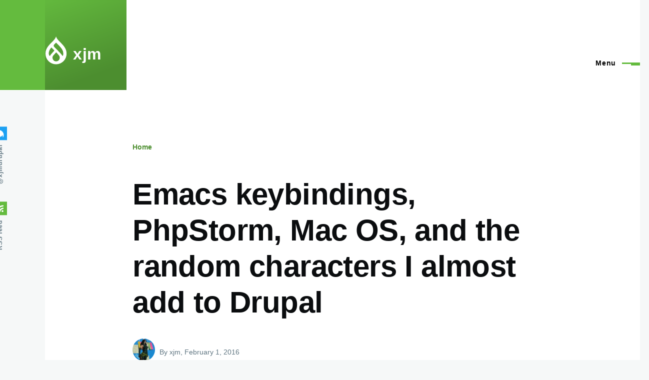

--- FILE ---
content_type: text/html; charset=UTF-8
request_url: https://xjmdrupal.org/index.php/blog/emacs-keybindings-phpstorm
body_size: 7758
content:
<!DOCTYPE html>
<html lang="en" dir="ltr" style="--color--primary-hue:102;--color--primary-saturation:50%;--color--primary-lightness:49">
  <head>
    <meta charset="utf-8" />
<meta name="Generator" content="Drupal 10 (https://www.drupal.org)" />
<meta name="MobileOptimized" content="width" />
<meta name="HandheldFriendly" content="true" />
<meta name="viewport" content="width=device-width, initial-scale=1.0" />
<link rel="icon" href="/core/themes/olivero/favicon.ico" type="image/vnd.microsoft.icon" />
<link rel="canonical" href="https://xjmdrupal.org/index.php/blog/emacs-keybindings-phpstorm" />
<link rel="shortlink" href="https://xjmdrupal.org/index.php/node/2" />

    <title>Emacs keybindings, PhpStorm, Mac OS, and the random characters I almost add to Drupal | xjm</title>
    <link rel="stylesheet" media="all" href="/sites/default/files/css/css_2K_vx3fcuBfQhOz1b8VDymDN4UD0Kur-LGttaUA0TEI.css" />
<link rel="stylesheet" media="all" href="/sites/default/files/css/css_7OhVc2eH3Gy476lSsuZCuU63ssAaesSX-QdEVCBhvE0.css" />

    
    
<link rel="preload" href="/core/themes/olivero/fonts/metropolis/Metropolis-Regular.woff2" as="font" type="font/woff2" crossorigin>
<link rel="preload" href="/core/themes/olivero/fonts/metropolis/Metropolis-SemiBold.woff2" as="font" type="font/woff2" crossorigin>
<link rel="preload" href="/core/themes/olivero/fonts/metropolis/Metropolis-Bold.woff2" as="font" type="font/woff2" crossorigin>
<link rel="preload" href="/core/themes/olivero/fonts/lora/lora-v14-latin-regular.woff2" as="font" type="font/woff2" crossorigin>
    <noscript><link rel="stylesheet" href="/core/themes/olivero/css/components/navigation/nav-primary-no-js.css?sxrzzg" />
</noscript>
  </head>
  <body class="path-node page-node-type-article">
        <a href="#main-content" class="visually-hidden focusable skip-link">
      Skip to main content
    </a>
    
      <div class="dialog-off-canvas-main-canvas" data-off-canvas-main-canvas>
    
<div id="page-wrapper" class="page-wrapper">
  <div id="page">

          <header id="header" class="site-header" data-drupal-selector="site-header" role="banner">

                <div class="site-header__fixable" data-drupal-selector="site-header-fixable">
          <div class="site-header__initial">
            <button class="sticky-header-toggle" data-drupal-selector="sticky-header-toggle" role="switch" aria-controls="site-header__inner" aria-label="Sticky header" aria-checked="false">
              <span class="sticky-header-toggle__icon">
                <span></span>
                <span></span>
                <span></span>
              </span>
            </button>
          </div>

                    <div id="site-header__inner" class="site-header__inner" data-drupal-selector="site-header-inner">
            <div class="container site-header__inner__container">

              


<div id="block-olivero-site-branding" class="site-branding block block-system block-system-branding-block">
  
    
    <div class="site-branding__inner">
          <a href="/" rel="home" class="site-branding__logo">
        <img src="/core/themes/olivero/logo.svg" alt="Home" />
      </a>
              <div class="site-branding__text">
        <div class="site-branding__name">
          <a href="/" title="Home" rel="home">xjm</a>
        </div>
      </div>
      </div>
</div>

<div class="header-nav-overlay" data-drupal-selector="header-nav-overlay"></div>


                              <div class="mobile-buttons" data-drupal-selector="mobile-buttons">
                  <button class="mobile-nav-button" data-drupal-selector="mobile-nav-button" aria-label="Main Menu" aria-controls="header-nav" aria-expanded="false">
                    <span class="mobile-nav-button__label">Menu</span>
                    <span class="mobile-nav-button__icon"></span>
                  </button>
                </div>

                <div id="header-nav" class="header-nav" data-drupal-selector="header-nav">
                  
<div class="search-block-form block block-search-narrow" data-drupal-selector="search-block-form" id="block-olivero-search-form-narrow" role="search">
  
    
      <div class="content">
      <form action="/search/node" method="get" id="search-block-form" accept-charset="UTF-8" class="search-form search-block-form">
  <div class="js-form-item form-item js-form-type-search form-item-keys js-form-item-keys form-no-label">
      <label for="edit-keys" class="form-item__label visually-hidden">Search</label>
        <input title="Enter the terms you wish to search for." placeholder="Search by keyword or phrase." data-drupal-selector="edit-keys" type="search" id="edit-keys" name="keys" value="" size="15" maxlength="128" class="form-search form-element form-element--type-search form-element--api-search" />

        </div>
<div data-drupal-selector="edit-actions" class="form-actions js-form-wrapper form-wrapper" id="edit-actions"><button class="button--primary search-form__submit button js-form-submit form-submit" data-drupal-selector="edit-submit" type="submit" id="edit-submit" value="Search">
    <span class="icon--search"></span>
    <span class="visually-hidden">Search</span>
</button>

</div>

</form>

    </div>
  </div>
<nav  id="block-olivero-main-menu" class="primary-nav block block-menu navigation menu--main" aria-labelledby="block-olivero-main-menu-menu" role="navigation">
            
  <h2 class="visually-hidden block__title" id="block-olivero-main-menu-menu">Main navigation</h2>
  
        


          
        
    <ul  class="menu primary-nav__menu primary-nav__menu--level-1" data-drupal-selector="primary-nav-menu--level-1">
            
                          
        
        
        <li class="primary-nav__menu-item primary-nav__menu-item--link primary-nav__menu-item--level-1">
                              
                      <a href="/" class="primary-nav__menu-link primary-nav__menu-link--link primary-nav__menu-link--level-1" data-drupal-selector="primary-nav-menu-link-has-children" data-drupal-link-system-path="&lt;front&gt;">            <span class="primary-nav__menu-link-inner primary-nav__menu-link-inner--level-1">Home</span>
          </a>

            
                  </li>
      
                          
        
        
        <li class="primary-nav__menu-item primary-nav__menu-item--link primary-nav__menu-item--level-1">
                              
                      <a href="/sponsor-me" class="primary-nav__menu-link primary-nav__menu-link--link primary-nav__menu-link--level-1" data-drupal-selector="primary-nav-menu-link-has-children" data-drupal-link-system-path="node/13">            <span class="primary-nav__menu-link-inner primary-nav__menu-link-inner--level-1">Sponsor xjm</span>
          </a>

            
                  </li>
          </ul>
  


  </nav>


<div id="block-csswithoutlayoutchanges" class="block block-block-content block-block-content4b99b5b2-4f66-4e53-a867-7501947bfd8c">
  
    
      <div class="block__content">
        <div class="layout layout--onecol">
    <div  class="layout__region layout__region--content">
      
            <div class="text-content clearfix field field--name-body field--type-text-with-summary field--label-hidden field__item"><style>
<!--/*--><![CDATA[/* ><!--*/

/**.layout--content-narrow figure:has(.media--view-mode-wide) {
  position: absolute;
  width: 75%;
}
#live-commit-clear {
  padding-top: 270px;
}*//
figure.align-right a div.media {
  text-decoration-thickness: 0;
}
.node--view-mode-full .field--tags {
  margin-bottom: 0px;
}
.node__content {
  padding-bottom: 0px;
}
/** Fix h2 header margins at the top of the content area **/
.field--name-body > h2:first-child, .view-frontpage header > h2.node__title:first-child {
  margin-top: 0;
}
/** Get rid of a bunch of superfluous margins at the top of the content **/
#content, div#block-olivero-page-title  {
  margin-top: 36px;
  margin-bottom: 0px;
}
div#block-olivero-page-title + #block-anemone, 
div#block-olivero-page-title + #block-drupalconprague2022drupal10sprint {
margin-top: 36px;
}
.region--breadcrumb {
  margin-top: 0px;
  margin-bottom: 0px;
}
#block-olivero-breadcrumbs {
  margin-bottom: 0;
}
#block-anemone,
#block-drupalconprague2022drupal10sprint {
  margin: 0px;
}
#block-anemone .layout--onecol 
#block-drupalconprague2022drupal10sprint .layout--onecol {
  margin-bottom: 0px;
}
/** Fix random extra height on user icons **/
.node__author-image {
  height: 54px;
}
/** Fix Heisenbug with margin pushing captions away */
.media .layout {
  margin-bottom: 0;
}
/** Make caption fonts clearer **/
figcaption {
  font-size: 1em; 
  line-height: 1.3em;
}
/** Olivero's default blockquote styling is ludicrous **/
.layout--content-narrow .text-content blockquote {
  font-size: 1.2em; 
  line-height: 1.5em; 
}
/** Make code snippet styling clean and accessible **/
.text-content pre code {
  background-color: #fff;
  border-color: #ddd; 
  border-style: dashed; 
  border-width: 1px; 
  border-left-style: solid; 
  border-left-color: #64bb3e;
  border-left-width: 6px;
  color: #000;
  font-size: 17px;
  line-height: 1.5em;
  padding: 10px;
}

/*--><!]]>*/
</style></div>
      
    </div>
  </div>

    </div>
  </div>


                  

  <div class="region region--secondary-menu">
    <div class="search-block-form block block-search-wide" data-drupal-selector="search-block-form-2" id="block-olivero-search-form-wide" role="search">
  
    
      <button class="block-search-wide__button" aria-label="Search Form" data-drupal-selector="block-search-wide-button">
      <svg xmlns="http://www.w3.org/2000/svg" width="22" height="23" viewBox="0 0 22 23">
  <path fill="currentColor" d="M21.7,21.3l-4.4-4.4C19,15.1,20,12.7,20,10c0-5.5-4.5-10-10-10S0,4.5,0,10s4.5,10,10,10c2.1,0,4.1-0.7,5.8-1.8l4.5,4.5c0.4,0.4,1,0.4,1.4,0S22.1,21.7,21.7,21.3z M10,18c-4.4,0-8-3.6-8-8s3.6-8,8-8s8,3.6,8,8S14.4,18,10,18z"/>
</svg>
      <span class="block-search-wide__button-close"></span>
    </button>

        <div class="block-search-wide__wrapper" data-drupal-selector="block-search-wide-wrapper" tabindex="-1">
      <div class="block-search-wide__container">
        <div class="block-search-wide__grid">
          <form action="/search/node" method="get" id="search-block-form--2" accept-charset="UTF-8" class="search-form search-block-form">
  <div class="js-form-item form-item js-form-type-search form-item-keys js-form-item-keys form-no-label">
      <label for="edit-keys--2" class="form-item__label visually-hidden">Search</label>
        <input title="Enter the terms you wish to search for." placeholder="Search by keyword or phrase." data-drupal-selector="edit-keys" type="search" id="edit-keys--2" name="keys" value="" size="15" maxlength="128" class="form-search form-element form-element--type-search form-element--api-search" />

        </div>
<div data-drupal-selector="edit-actions" class="form-actions js-form-wrapper form-wrapper" id="edit-actions--2"><button class="button--primary search-form__submit button js-form-submit form-submit" data-drupal-selector="edit-submit" type="submit" id="edit-submit--2" value="Search">
    <span class="icon--search"></span>
    <span class="visually-hidden">Search</span>
</button>

</div>

</form>

        </div>
      </div>
    </div>
  </div>
<nav  id="block-olivero-account-menu" class="block block-menu navigation menu--account secondary-nav" aria-labelledby="block-olivero-account-menu-menu" role="navigation">
            
  <span class="visually-hidden" id="block-olivero-account-menu-menu">User account menu</span>
  
        


          <ul class="menu secondary-nav__menu secondary-nav__menu--level-1">
            
                          
        
        
        <li class="secondary-nav__menu-item secondary-nav__menu-item--link secondary-nav__menu-item--level-1">
          <a href="/user/login" class="secondary-nav__menu-link secondary-nav__menu-link--link secondary-nav__menu-link--level-1" data-drupal-link-system-path="user/login">Log in</a>

                  </li>
          </ul>
  


  </nav>

  </div>

                </div>
                          </div>
          </div>
        </div>
      </header>
    
    <div id="main-wrapper" class="layout-main-wrapper layout-container">
      <div id="main" class="layout-main">
        <div class="main-content">
          <a id="main-content" tabindex="-1"></a>
          
          <div class="main-content__container container">
            

  <div class="region region--highlighted grid-full layout--pass--content-medium">
    <div data-drupal-messages-fallback class="hidden messages-list"></div>

  </div>

            

  <div class="region region--breadcrumb grid-full layout--pass--content-medium">
    

<div id="block-olivero-breadcrumbs" class="block block-system block-system-breadcrumb-block">
  
    
      <div class="block__content">
        <nav class="breadcrumb" role="navigation" aria-labelledby="system-breadcrumb">
    <h2 id="system-breadcrumb" class="visually-hidden">Breadcrumb</h2>
    <div class="breadcrumb__content">
      <ol class="breadcrumb__list">
                  <li class="breadcrumb__item">
                          <a href="/index.php/" class="breadcrumb__link">Home</a>
                      </li>
              </ol>
    </div>
  </nav>

    </div>
  </div>

  </div>


                          <main role="main">
                

  <div class="region region--content-above grid-full layout--pass--content-medium">
    


<div id="block-olivero-page-title" class="block block-core block-page-title-block">
  
  

  <h1 class="title page-title">
<span>Emacs keybindings, PhpStorm, Mac OS, and the random characters I almost add to Drupal</span>
</h1>


  
</div>

  </div>

                

  <div class="region region--content grid-full layout--pass--content-medium" id="content">
    

<div id="block-olivero-content" class="block block-system block-system-main-block">
  
    
      <div class="block__content">
      

<article role="article" class="node node--type-article grid-full node--promoted node--view-mode-full">
  <header class="layout--content-narrow">
    
          
          <div class="node__meta">
              <div class="node__author-image">
          <div>
    <div class="layout layout--onecol">
    <div  class="layout__region layout__region--content">
      
            <div class="field field--name-user-picture field--type-image field--label-hidden field__item">  <a href="/user/2" hreflang="en"><img loading="lazy" src="/sites/default/files/styles/thumbnail/public/pictures/2022-12/xjm_statue_512.jpg?itok=Nz4ekf57" width="100" height="100" alt="" />

</a>
</div>
      
    </div>
  </div>
</div>

        </div>
              <span>
          By <span><span>xjm</span></span>, February 1,  2016
        </span>
        
      </div>
      </header>
  <div class="node__content layout--content-narrow">
          <div class="layout layout--onecol">
    <div  class="layout__region layout__region--content">
      
            <div class="text-content clearfix field field--name-body field--type-text-with-summary field--label-hidden field__item"><p>Drupal 8 developers, as a whole, are a bit gushy about <a href="https://www.jetbrains.com/phpstorm/">PhpStorm</a>. I use it; it's useful. But a decade and a half of my programmer muscle memory is <a href="https://www.gnu.org/software/emacs/">Emacs</a> keybindings, so when I use a different tool than Emacs, I feel like I'm trying to cut vegetables with a mallet, or write with a wad of chewed gum. And yes, PhpStorm ships with an Emacs keymap, but it's just not the same. It's not only a matter of the PhpStorm Emacs keymap being less cared for than its Vim cousin. It's that PhpStorm does not support <a href="https://xkcd.com/378/">M-x butterfly</a>.</p><p>The most immediate hindrance in my Emacs-bound PhpStorm experience was actually my operating system's fault, though, not PhpStorm's. The <code>meta</code> key (or <code>M-</code>) is an essential part of using Emacs, and it's typical to use the Mac <code>option</code> key for <code>meta</code> because it is in a nice spot for Emacs-strong pinkies. In Mac OS generally, however, the <code>option</code> key is a modifier to type common special characters.</p><p>So my OS was actually taking over some keybindings even though PhpStorm would have supported them, and the result was that I could rarely go five minutes without inserting one of these characters into the code I was trying to look at:</p><p><code>∂</code> <code>∫</code> <code>ƒ</code> <code>√</code> <code>˘</code> <code>¯</code> <code>≈</code></p><p>(Yep, Views is <em>even more fun</em> to debug when you're trying to take a differential of the <a href="https://api.drupal.org/api/drupal/core%21modules%21views%21src%21ViewExecutable.php/class/ViewExecutable/8">ViewExecutable</a>.)</p><p>Those characters respectively correspond to deleting a word, moving back a word, moving forward a word, paging up, jumping to the beginning of the document, jumping to the end of the document, and the <code>M-x</code> key combination that is used to execute basically any command. So six of the most basic keyboard shortcuts for editing text, and then the one command to bring them all and in the darkness bind them. I had to stop using PhpStorm with my Drupal git repo that has push access, because several times I have very nearly committed such seemingly random inserts to Drupal core.</p><p>The last time I searched the internets, all the solutions to this problem seemed terribly complicated and generally to involve giving up the existing Mac OS functionality of my <code>option</code> key entirely. (Or using <code>Esc</code> as <code>meta</code>, which would be way more awkward.) A <a href="http://stackoverflow.com/a/34409230">recent stackoverflow post</a>, however, has a solution I wish I'd known about fourteen years ago. It actually just takes <a href="https://developer.apple.com/library/mac/documentation/Cocoa/Conceptual/EventOverview/TextDefaultsBindings/TextDefaultsBindings.html">a dash of Cocoa</a> to add additional Emacs-friendly bindings for Mac OS, and the nice folks at Apple even used Emacs bindings as their example. So now I have this file in <code>~/Library/KeyBindings/DefaultKeyBinding.dict</code>:</p><pre><code class="language-plaintext">/* ~/Library/KeyBindings/DefaultKeyBinding.dict */ 
{
  /* Additional Emacs bindings */
  "~f" = "moveWordForward:";
  "~b" = "moveWordBackward:";
  "~&lt;" = "moveToBeginningOfDocument:";
  "~&gt;" = "moveToEndOfDocument:";
  "~v" = "pageUp:";
  "~d" = "deleteWordForward:";
  "~^h" = "deleteWordBackward:";
  "~\010" = "deleteWordBackward:";
  
  /* Option-backspace */
  "~\177" = "deleteWordBackward:";
  
  /* Option-delete */
  "^_" = "undo:";
}</code></pre><p>I can now navigate any application (not just PhpStorm) with the shortcuts that my fingers know best. I didn't even have to give up the corresponding special characters; it's as simple as just prefixing the key combination with a <code>ctrl-Q</code> to type one. This <a href="https://www.hcs.harvard.edu/~jrus/site/selectors.html">Cocoa selector reference</a> also has all kinds of other nifty commands that you can bind.</p><p>I still get little <code>≈</code> signs instead of butterflies, and I still wish I could create macros on the fly as effortlessly as I can in Emacs. (I can bind keys to PhpStorm macros themselves, but have yet to figure out how to bind a key to <em>start recording</em> a macro. I have also tried recording a macro to start recording a macro, but PhpStorm did not give me the option to so recurse.) But it's a lot better than having to navigate a file with my arrow keys and mouse.</p><p>Handy tip. You can swap between the Emacs and Default PhpStorm keymaps with this key sequence:</p><dl><dt><p><code>ctrl-` 3 2</code></p></dt><dd><p>Default PhpStorm bindings</p></dd><dt><p><code>ctrl-` 3 4</code></p></dt><dd><p>Emacs bindings</p></dd><dt> </dt></dl><p>I'd love to figure out how to make that an easier shortcut too.</p></div>
      

<div class="field field--name-field-tags field--type-entity-reference field--label-above field--tags">
      <h3 class="field__label field--tags__label">Tags</h3>
    <ul class="links field__items field--tags__items">
          <li class="field--tags__item"><a href="/index.php/taxonomy/term/4" hreflang="en">PhpStorm</a></li>
          <li class="field--tags__item"><a href="/index.php/taxonomy/term/5" hreflang="en">OS X</a></li>
          <li class="field--tags__item"><a href="/index.php/taxonomy/term/2" hreflang="en">Drupal core</a></li>
          <li class="field--tags__item"><a href="/index.php/taxonomy/term/6" hreflang="en">Emacs</a></li>
          <li class="field--tags__item"><a href="/index.php/taxonomy/term/1" hreflang="en">Drupal Planet</a></li>
      </ul>
</div>

    </div>
  </div>

  </div>
  </article>

    </div>
  </div>


<div id="block-contactlink" class="block block-block-content block-block-contentcee21366-ce7f-4bf0-a739-0a519a430464">
  
    
      <div class="block__content">
        <div class="layout layout--onecol">
    <div  class="layout__region layout__region--content">
      
            <div class="text-content clearfix field field--name-body field--type-text-with-summary field--label-hidden field__item"><p><em>Feedback? Chat with me in the </em><a href="https://www.drupal.org/community/contributor-guide/reference-information/talk/tools/slack"><em>Drupal community Slack</em></a><em> or </em><a href="https://www.drupal.org/user/65776/contact"><em>contact me on Drupal.org</em></a><em>.</em></p></div>
      
    </div>
  </div>

    </div>
  </div>

  </div>

              </main>
                        
          </div>
        </div>
        <div class="social-bar">
          
<div class="social-bar__inner fixable">
  <div class="rotate">
    

<div id="block-twitter" class="block block-block-content block-block-content023ff29e-9cda-405d-8b15-5d4f52f82e60">
  
    
      <div class="block__content">
        <div class="layout layout--onecol">
    <div  class="layout__region layout__region--content">
      
            <div class="text-content clearfix field field--name-body field--type-text-with-summary field--label-hidden field__item"><style>
<!--/*--><![CDATA[/* ><!--*/

a#twitter-link:hover span.feed-icon__label {
  color: var(--color--primary-50);
}

/*--><!]]>*/
</style><a class="feed-icon" style="box-shadow:none; color:rgb(95, 117, 129); font-family:metropolis, sans-serif; margin-top:54px;" href="https://twitter.com/xjmdrupal" id="twitter-link"><span class="feed-icon__label">@xjmdrupal </span><img style="margin-left:9px;" src="/sites/default/files/2022-12/twitter.png" width="27" height="27" alt="" /></a></div>
      
    </div>
  </div>

    </div>
  </div>


<div id="block-olivero-syndicate" role="complementary" class="block block-node block-node-syndicate-block">
  
    
      <div class="block__content">
      



<a href="/rss.xml" class="feed-icon">
  <span class="feed-icon__label">
    RSS feed
  </span>
  <span class="feed-icon__icon" aria-hidden="true">
    <svg xmlns="http://www.w3.org/2000/svg" width="14.2" height="14.2" viewBox="0 0 14.2 14.2">
  <path d="M4,12.2c0-2.5-3.9-2.4-3.9,0C0.1,14.7,4,14.6,4,12.2z M9.1,13.4C8.7,9,5.2,5.5,0.8,5.1c-1,0-1,2.7-0.1,2.7c3.1,0.3,5.5,2.7,5.8,5.8c0,0.7,2.1,0.7,2.5,0.3C9.1,13.7,9.1,13.6,9.1,13.4z M14.2,13.5c-0.1-3.5-1.6-6.9-4.1-9.3C7.6,1.7,4.3,0.2,0.8,0c-1,0-1,2.6-0.1,2.6c5.8,0.3,10.5,5,10.8,10.8C11.5,14.5,14.3,14.4,14.2,13.5z"/>
</svg>
  </span>
</a>

    </div>
  </div>

  </div>
</div>

        </div>
      </div>
    </div>

    <footer class="site-footer">
      <div class="site-footer__inner container">
        
        

  <div class="region region--footer-bottom grid-full layout--pass--content-medium">
    

<div id="block-olivero-powered" class="block block-system block-system-powered-by-block">
  
    
    
  <span>
    Powered by    <a href="https://www.drupal.org">Drupal</a>
    <span class="drupal-logo" aria-label="Drupal Logo">
      <svg width="14" height="19" xmlns="http://www.w3.org/2000/svg" viewBox="0 0 42.15 55.08" fill="none" aria-label="Drupal Logo" role="img">
        <path d="M29.75 11.73C25.87 7.86 22.18 4.16 21.08 0 20 4.16 16.28 7.86 12.4 11.73 6.59 17.54 0 24.12 0 34a21.08 21.08 0 1042.15 0c0-9.88-6.59-16.46-12.4-22.27zM10.84 35.92a14.13 14.13 0 00-1.65 2.62.54.54 0 01-.36.3h-.18c-.47 0-1-.92-1-.92-.14-.22-.27-.45-.4-.69l-.09-.19C5.94 34.25 7 30.28 7 30.28a17.42 17.42 0 012.52-5.41 31.53 31.53 0 012.28-3l1 1 4.72 4.82a.54.54 0 010 .72l-4.93 5.47zm10.48 13.81a7.29 7.29 0 01-5.4-12.14c1.54-1.83 3.42-3.63 5.46-6 2.42 2.58 4 4.35 5.55 6.29a3.08 3.08 0 01.32.48 7.15 7.15 0 011.3 4.12 7.23 7.23 0 01-7.23 7.25zM35 38.14a.84.84 0 01-.67.58h-.14a1.22 1.22 0 01-.68-.55 37.77 37.77 0 00-4.28-5.31l-1.93-2-6.41-6.65a54 54 0 01-3.84-3.94 1.3 1.3 0 00-.1-.15 3.84 3.84 0 01-.51-1v-.19a3.4 3.4 0 011-3c1.24-1.24 2.49-2.49 3.67-3.79 1.3 1.44 2.69 2.82 4.06 4.19a57.6 57.6 0 017.55 8.58A16 16 0 0135.65 34a14.55 14.55 0 01-.65 4.14z"/>
      </svg>
    </span>
  </span>
</div>

  </div>

      </div>
    </footer>

    <div class="overlay" data-drupal-selector="overlay"></div>

  </div>
</div>

  </div>

    
    <script type="application/json" data-drupal-selector="drupal-settings-json">{"path":{"baseUrl":"\/index.php\/","scriptPath":null,"pathPrefix":"","currentPath":"node\/2","currentPathIsAdmin":false,"isFront":false,"currentLanguage":"en"},"pluralDelimiter":"\u0003","suppressDeprecationErrors":true,"ajaxTrustedUrl":{"\/search\/node":true},"user":{"uid":0,"permissionsHash":"c3e8c6bcd9192749122894487a207f94accf1341cbf9ad5827ffe6bfd31607e4"}}</script>
<script src="/sites/default/files/js/js_95BZD5B1IAjbqMMnfXqY7PuKQFkfu4cb0M2680q__QI.js"></script>

  </body>
</html>


--- FILE ---
content_type: text/css
request_url: https://xjmdrupal.org/sites/default/files/css/css_2K_vx3fcuBfQhOz1b8VDymDN4UD0Kur-LGttaUA0TEI.css
body_size: 2575
content:
.text-align-left{text-align:left;}.text-align-right{text-align:right;}.text-align-center{text-align:center;}.text-align-justify{text-align:justify;}.align-left{float:left;}.align-right{float:right;}.align-center{display:block;margin-right:auto;margin-left:auto;}
.fieldgroup{padding:0;border-width:0;}
.container-inline div,.container-inline label{display:inline-block;}.container-inline .details-wrapper{display:block;}.container-inline .hidden{display:none;}
.clearfix:after{display:table;clear:both;content:"";}
.js details:not([open]) .details-wrapper{display:none;}
.hidden{display:none;}.visually-hidden{position:absolute !important;overflow:hidden;clip:rect(1px,1px,1px,1px);width:1px;height:1px;word-wrap:normal;}.visually-hidden.focusable:active,.visually-hidden.focusable:focus{position:static !important;overflow:visible;clip:auto;width:auto;height:auto;}.invisible{visibility:hidden;}
.item-list__comma-list,.item-list__comma-list li{display:inline;}.item-list__comma-list{margin:0;padding:0;}.item-list__comma-list li:after{content:", ";}.item-list__comma-list li:last-child:after{content:"";}
.js .js-hide{display:none;}.js-show{display:none;}.js .js-show{display:block;}
.nowrap{white-space:nowrap;}
.position-container{position:relative;}
.progress{position:relative;}.progress__track{min-width:100px;max-width:100%;height:16px;margin-top:5px;border:1px solid;background-color:#fff;}.progress__bar{width:3%;min-width:3%;max-width:100%;height:16px;background-color:#000;}.progress__description,.progress__percentage{overflow:hidden;margin-top:0.2em;color:#555;font-size:0.875em;}.progress__description{float:left;}[dir="rtl"] .progress__description{float:right;}.progress__percentage{float:right;}[dir="rtl"] .progress__percentage{float:left;}.progress--small .progress__track{height:7px;}.progress--small .progress__bar{height:7px;background-size:20px 20px;}
.reset-appearance{margin:0;padding:0;border:0 none;background:transparent;line-height:inherit;-webkit-appearance:none;-moz-appearance:none;appearance:none;}
.resize-none{resize:none;}.resize-vertical{min-height:2em;resize:vertical;}.resize-horizontal{max-width:100%;resize:horizontal;}.resize-both{max-width:100%;min-height:2em;resize:both;}
table.sticky-header{z-index:500;top:0;margin-top:0;background-color:#fff;}
.system-status-counter__status-icon{display:inline-block;width:25px;height:25px;vertical-align:middle;}.system-status-counter__status-icon:before{display:block;width:100%;height:100%;content:"";background-repeat:no-repeat;background-position:center 2px;background-size:16px;}.system-status-counter__status-icon--error:before{background-image:url(/core/misc/icons/e32700/error.svg);}.system-status-counter__status-icon--warning:before{background-image:url(/core/misc/icons/e29700/warning.svg);}.system-status-counter__status-icon--checked:before{background-image:url(/core/misc/icons/73b355/check.svg);}
.system-status-report-counters__item{width:100%;margin-bottom:0.5em;padding:0.5em 0;text-align:center;white-space:nowrap;background-color:rgba(0,0,0,0.063);}@media screen and (min-width:60em){.system-status-report-counters{display:flex;flex-wrap:wrap;justify-content:space-between;}.system-status-report-counters__item--half-width{width:49%;}.system-status-report-counters__item--third-width{width:33%;}}
.system-status-general-info__item{margin-top:1em;padding:0 1em 1em;border:1px solid #ccc;}.system-status-general-info__item-title{border-bottom:1px solid #ccc;}
body.drag{cursor:move;}tr.region-title{font-weight:bold;}tr.region-message{color:#999;}tr.region-populated{display:none;}tr.add-new .tabledrag-changed{display:none;}.draggable a.tabledrag-handle{float:left;overflow:hidden;height:1.7em;margin-left:-1em;cursor:move;text-decoration:none;}[dir="rtl"] .draggable a.tabledrag-handle{float:right;margin-right:-1em;margin-left:0;}a.tabledrag-handle:hover{text-decoration:none;}a.tabledrag-handle .handle{width:14px;height:14px;margin:-0.4em 0.5em 0;padding:0.42em 0.5em;background:url(/core/misc/icons/787878/move.svg) no-repeat 6px 7px;}a.tabledrag-handle:hover .handle,a.tabledrag-handle:focus .handle{background-image:url(/core/misc/icons/000000/move.svg);}@media (forced-colors:active){a.tabledrag-handle .handle,a.tabledrag-handle:hover .handle,a.tabledrag-handle:focus .handle{background:linktext;-webkit-mask:url(/core/misc/icons/787878/move.svg) no-repeat 6px 7px;mask:url(/core/misc/icons/787878/move.svg) no-repeat 6px 7px;}a.tabledrag-handle:focus{outline:solid 1px transparent;}}.touchevents .draggable td{padding:0 10px;}.touchevents .draggable .menu-item__link{display:inline-block;padding:10px 0;}.touchevents a.tabledrag-handle{width:40px;height:44px;}.touchevents a.tabledrag-handle .handle{height:21px;background-position:40% 19px;}[dir="rtl"] .touch a.tabledrag-handle .handle{background-position:right 40% top 19px;}.touchevents .draggable.drag a.tabledrag-handle .handle{background-position:50% -32px;}.tabledrag-toggle-weight-wrapper{text-align:right;}[dir="rtl"] .tabledrag-toggle-weight-wrapper{text-align:left;}.indentation{float:left;width:20px;height:1.7em;margin:-0.4em 0.2em -0.4em -0.4em;padding:0.42em 0 0.42em 0.6em;}[dir="rtl"] .indentation{float:right;margin:-0.4em -0.4em -0.4em 0.2em;padding:0.42em 0.6em 0.42em 0;}
.tablesort{display:inline-block;width:16px;height:16px;background-size:100%;}.tablesort--asc{background-image:url(/core/misc/icons/787878/twistie-down.svg);}.tablesort--desc{background-image:url(/core/misc/icons/787878/twistie-up.svg);}
div.tree-child{background:url(/core/misc/tree.png) no-repeat 11px center;}div.tree-child-last{background:url(/core/misc/tree-bottom.png) no-repeat 11px center;}[dir="rtl"] div.tree-child,[dir="rtl"] div.tree-child-last{background-position:-65px center;}div.tree-child-horizontal{background:url(/core/misc/tree.png) no-repeat -11px center;}
.ajax-progress{display:inline-block;}.ajax-progress-throbber{position:relative;display:inline-flex;align-content:center;height:1.125rem;margin-block-start:-0.1875rem;margin-block-end:0;margin-inline-start:var(--sp0-5);margin-inline-end:var(--sp0-5);vertical-align:middle;white-space:nowrap;line-height:1.125rem;}.ajax-progress-throbber .throbber{width:1.125rem;height:1.125rem;border-width:2px;border-color:var(--color--primary-50) transparent var(--color--primary-50) var(--color--primary-50);}.ajax-progress-throbber .message{display:inline-block;padding-inline-start:var(--sp0-5);font-size:var(--font-size-s);font-weight:400;}.ajax-progress-fullscreen{position:fixed;z-index:1000;inset-block-start:50%;inset-inline-start:50%;width:3.5rem;height:3.5rem;margin:-1.75rem;border:1px solid var(--color--gray-70);border-radius:3.5rem;background-color:var(--color--white);box-shadow:0 0.25rem 0.625rem rgba(34,35,48,0.1);}.ajax-progress-fullscreen:before{position:absolute;inset-block-start:50%;inset-inline-start:50%;width:1.75rem;height:1.75rem;margin:-0.875rem;content:"";border-width:3px;}[dir="rtl"] .ajax-progress-fullscreen{box-shadow:0 -0.25rem 0.625rem rgba(34,35,48,0.1);}.ajax-progress-throbber .throbber,.ajax-progress-fullscreen:before{animation:olivero-throbber 0.75s linear infinite;border-style:solid dotted solid solid;border-color:var(--color--primary-50) transparent var(--color--primary-50) var(--color--primary-50);border-radius:50%;}html.js .button:not(.js-hide) + .ajax-progress-throbber{margin-inline-start:0;}@keyframes olivero-throbber{0%{transform:rotateZ(0);}100%{transform:rotateZ(360deg);}}
[type].form-autocomplete{padding-inline-end:var(--sp3);background-color:var(--color--white);background-image:url("data:image/svg+xml,%3csvg xmlns='http://www.w3.org/2000/svg' width='18' height='18.8' viewBox='0 0 18 18.8'%3e  %3cpath fill='%237e96a7' d='M17.8,17.4l-3.6-3.6c1.4-1.5,2.2-3.4,2.2-5.6c0-4.5-3.7-8.2-8.2-8.2S0,3.7,0,8.2s3.7,8.2,8.2,8.2c1.8,0,3.4-0.6,4.7-1.5l3.7,3.7c0.3,0.3,0.8,0.3,1.2,0C18.1,18.3,18.1,17.7,17.8,17.4z M8.2,14.7c-3.6,0-6.5-2.9-6.5-6.5s2.9-6.5,6.5-6.5s6.5,2.9,6.5,6.5S11.8,14.7,8.2,14.7z'/%3e%3c/svg%3e");background-repeat:no-repeat;background-position:right var(--sp1) center;}.form-autocomplete[type]:disabled{background-color:var(--color--gray-100);}.form-autocomplete.ui-autocomplete-loading[type]{background-image:url("data:image/svg+xml,%3csvg xmlns='http://www.w3.org/2000/svg' width='18' height='18' viewBox='0 0 10 10'%3e  %3cstyle type='text/css'%3e%40keyframes s%7b0%25%7btransform:rotate(0deg) translate(-50%25,-50%25)%7d50%25%7btransform:rotate(430deg) translate(-50%25,-50%25);stroke-dashoffset:20%7d100%25%7btransform:rotate(720deg) translate(-50%25,-50%25)%7d%7dellipse%7banimation:s 1s linear infinite%7d%3c/style%3e  %3cg transform='translate(5 5)'%3e    %3cellipse fill='none' ry='4' rx='4' cy='5' cx='5' stroke='%237e96a7' stroke-width='1' stroke-dashoffset='6.125' stroke-dasharray='25' transform='translate(-5 -5)'/%3e  %3c/g%3e%3c/svg%3e");}[dir="rtl"] .form-autocomplete[type]{background-position:left var(--sp1) center;}
.layout--onecol .layout__region{width:100%;}


--- FILE ---
content_type: text/javascript
request_url: https://xjmdrupal.org/sites/default/files/js/js_95BZD5B1IAjbqMMnfXqY7PuKQFkfu4cb0M2680q__QI.js
body_size: 14740
content:
/*! @drupal/once - v1.0.1 - 2021-06-12 */
var once=function(){"use strict";var n=/[\11\12\14\15\40]+/,e="data-once",t=document;function r(n,t,r){return n[t+"Attribute"](e,r)}function o(e){if("string"!=typeof e)throw new TypeError("once ID must be a string");if(""===e||n.test(e))throw new RangeError("once ID must not be empty or contain spaces");return'[data-once~="'+e+'"]'}function u(n){if(!(n instanceof Element))throw new TypeError("The element must be an instance of Element");return!0}function i(n,e){void 0===e&&(e=t);var r=n;if(null===n)r=[];else{if(!n)throw new TypeError("Selector must not be empty");"string"!=typeof n||e!==t&&!u(e)?n instanceof Element&&(r=[n]):r=e.querySelectorAll(n)}return Array.prototype.slice.call(r)}function c(n,e,t){return e.filter((function(e){var r=u(e)&&e.matches(n);return r&&t&&t(e),r}))}function f(e,t){var o=t.add,u=t.remove,i=[];r(e,"has")&&r(e,"get").trim().split(n).forEach((function(n){i.indexOf(n)<0&&n!==u&&i.push(n)})),o&&i.push(o);var c=i.join(" ");r(e,""===c?"remove":"set",c)}function a(n,e,t){return c(":not("+o(n)+")",i(e,t),(function(e){return f(e,{add:n})}))}return a.remove=function(n,e,t){return c(o(n),i(e,t),(function(e){return f(e,{remove:n})}))},a.filter=function(n,e,t){return c(o(n),i(e,t))},a.find=function(n,e){return i(n?o(n):"[data-once]",e)},a}();

;
/**
 * @file
 * Parse inline JSON and initialize the drupalSettings global object.
 */

(function () {
  // Use direct child elements to harden against XSS exploits when CSP is on.
  const settingsElement = document.querySelector(
    'head > script[type="application/json"][data-drupal-selector="drupal-settings-json"], body > script[type="application/json"][data-drupal-selector="drupal-settings-json"]',
  );

  /**
   * Variable generated by Drupal with all the configuration created from PHP.
   *
   * @global
   *
   * @type {object}
   */
  window.drupalSettings = {};

  if (settingsElement !== null) {
    window.drupalSettings = JSON.parse(settingsElement.textContent);
  }
})();
;
/**
 * @file
 * Defines the Drupal JavaScript API.
 */

/**
 * A jQuery object, typically the return value from a `$(selector)` call.
 *
 * Holds an HTMLElement or a collection of HTMLElements.
 *
 * @typedef {object} jQuery
 *
 * @prop {number} length=0
 *   Number of elements contained in the jQuery object.
 */

/**
 * Variable generated by Drupal that holds all translated strings from PHP.
 *
 * Content of this variable is automatically created by Drupal when using the
 * Interface Translation module. It holds the translation of strings used on
 * the page.
 *
 * This variable is used to pass data from the backend to the frontend. Data
 * contained in `drupalSettings` is used during behavior initialization.
 *
 * @global
 *
 * @var {object} drupalTranslations
 */

/**
 * Global Drupal object.
 *
 * All Drupal JavaScript APIs are contained in this namespace.
 *
 * @global
 *
 * @namespace
 */
window.Drupal = { behaviors: {}, locale: {} };

// JavaScript should be made compatible with libraries other than jQuery by
// wrapping it in an anonymous closure.
(function (
  Drupal,
  drupalSettings,
  drupalTranslations,
  console,
  Proxy,
  Reflect,
) {
  /**
   * Helper to rethrow errors asynchronously.
   *
   * This way Errors bubbles up outside of the original callstack, making it
   * easier to debug errors in the browser.
   *
   * @param {Error|string} error
   *   The error to be thrown.
   */
  Drupal.throwError = function (error) {
    setTimeout(() => {
      throw error;
    }, 0);
  };

  /**
   * Custom error thrown after attach/detach if one or more behaviors failed.
   * Initializes the JavaScript behaviors for page loads and Ajax requests.
   *
   * @callback Drupal~behaviorAttach
   *
   * @param {HTMLDocument|HTMLElement} context
   *   An element to detach behaviors from.
   * @param {?object} settings
   *   An object containing settings for the current context. It is rarely used.
   *
   * @see Drupal.attachBehaviors
   */

  /**
   * Reverts and cleans up JavaScript behavior initialization.
   *
   * @callback Drupal~behaviorDetach
   *
   * @param {HTMLDocument|HTMLElement} context
   *   An element to attach behaviors to.
   * @param {object} settings
   *   An object containing settings for the current context.
   * @param {string} trigger
   *   One of `'unload'`, `'move'`, or `'serialize'`.
   *
   * @see Drupal.detachBehaviors
   */

  /**
   * @typedef {object} Drupal~behavior
   *
   * @prop {Drupal~behaviorAttach} attach
   *   Function run on page load and after an Ajax call.
   * @prop {Drupal~behaviorDetach} [detach]
   *   Function run when content is serialized or removed from the page.
   */

  /**
   * Holds all initialization methods.
   *
   * @namespace Drupal.behaviors
   *
   * @type {Object.<string, Drupal~behavior>}
   */

  /**
   * Defines a behavior to be run during attach and detach phases.
   *
   * Attaches all registered behaviors to a page element.
   *
   * Behaviors are event-triggered actions that attach to page elements,
   * enhancing default non-JavaScript UIs. Behaviors are registered in the
   * {@link Drupal.behaviors} object using the method 'attach' and optionally
   * also 'detach'.
   *
   * {@link Drupal.attachBehaviors} is added below to the `jQuery.ready` event
   * and therefore runs on initial page load. Developers implementing Ajax in
   * their solutions should also call this function after new page content has
   * been loaded, feeding in an element to be processed, in order to attach all
   * behaviors to the new content.
   *
   * Behaviors should use `var elements =
   * once('behavior-name', selector, context);` to ensure the behavior is
   * attached only once to a given element. (Doing so enables the reprocessing
   * of given elements, which may be needed on occasion despite the ability to
   * limit behavior attachment to a particular element.)
   *
   * @example
   * Drupal.behaviors.behaviorName = {
   *   attach: function (context, settings) {
   *     // ...
   *   },
   *   detach: function (context, settings, trigger) {
   *     // ...
   *   }
   * };
   *
   * @param {HTMLDocument|HTMLElement} [context=document]
   *   An element to attach behaviors to.
   * @param {object} [settings=drupalSettings]
   *   An object containing settings for the current context. If none is given,
   *   the global {@link drupalSettings} object is used.
   *
   * @see Drupal~behaviorAttach
   * @see Drupal.detachBehaviors
   *
   * @throws {Drupal~DrupalBehaviorError}
   */
  Drupal.attachBehaviors = function (context, settings) {
    context = context || document;
    settings = settings || drupalSettings;
    const behaviors = Drupal.behaviors;
    // Execute all of them.
    Object.keys(behaviors || {}).forEach((i) => {
      if (typeof behaviors[i].attach === 'function') {
        // Don't stop the execution of behaviors in case of an error.
        try {
          behaviors[i].attach(context, settings);
        } catch (e) {
          Drupal.throwError(e);
        }
      }
    });
  };

  /**
   * Detaches registered behaviors from a page element.
   *
   * Developers implementing Ajax in their solutions should call this function
   * before page content is about to be removed, feeding in an element to be
   * processed, in order to allow special behaviors to detach from the content.
   *
   * Such implementations should use `once.filter()` and `once.remove()` to find
   * elements with their corresponding `Drupal.behaviors.behaviorName.attach`
   * implementation, i.e. `once.remove('behaviorName', selector, context)`,
   * to ensure the behavior is detached only from previously processed elements.
   *
   * @param {HTMLDocument|HTMLElement} [context=document]
   *   An element to detach behaviors from.
   * @param {object} [settings=drupalSettings]
   *   An object containing settings for the current context. If none given,
   *   the global {@link drupalSettings} object is used.
   * @param {string} [trigger='unload']
   *   A string containing what's causing the behaviors to be detached. The
   *   possible triggers are:
   *   - `'unload'`: The context element is being removed from the DOM.
   *   - `'move'`: The element is about to be moved within the DOM (for example,
   *     during a tabledrag row swap). After the move is completed,
   *     {@link Drupal.attachBehaviors} is called, so that the behavior can undo
   *     whatever it did in response to the move. Many behaviors won't need to
   *     do anything simply in response to the element being moved, but because
   *     IFRAME elements reload their "src" when being moved within the DOM,
   *     behaviors bound to IFRAME elements (like WYSIWYG editors) may need to
   *     take some action.
   *   - `'serialize'`: When an Ajax form is submitted, this is called with the
   *     form as the context. This provides every behavior within the form an
   *     opportunity to ensure that the field elements have correct content
   *     in them before the form is serialized. The canonical use-case is so
   *     that WYSIWYG editors can update the hidden textarea to which they are
   *     bound.
   *
   * @throws {Drupal~DrupalBehaviorError}
   *
   * @see Drupal~behaviorDetach
   * @see Drupal.attachBehaviors
   */
  Drupal.detachBehaviors = function (context, settings, trigger) {
    context = context || document;
    settings = settings || drupalSettings;
    trigger = trigger || 'unload';
    const behaviors = Drupal.behaviors;
    // Execute all of them.
    Object.keys(behaviors || {}).forEach((i) => {
      if (typeof behaviors[i].detach === 'function') {
        // Don't stop the execution of behaviors in case of an error.
        try {
          behaviors[i].detach(context, settings, trigger);
        } catch (e) {
          Drupal.throwError(e);
        }
      }
    });
  };

  /**
   * Encodes special characters in a plain-text string for display as HTML.
   *
   * @param {string} str
   *   The string to be encoded.
   *
   * @return {string}
   *   The encoded string.
   *
   * @ingroup sanitization
   */
  Drupal.checkPlain = function (str) {
    str = str
      .toString()
      .replace(/&/g, '&amp;')
      .replace(/</g, '&lt;')
      .replace(/>/g, '&gt;')
      .replace(/"/g, '&quot;')
      .replace(/'/g, '&#39;');
    return str;
  };

  /**
   * Replaces placeholders with sanitized values in a string.
   *
   * @param {string} str
   *   A string with placeholders.
   * @param {object} args
   *   An object of replacements pairs to make. Incidences of any key in this
   *   array are replaced with the corresponding value. Based on the first
   *   character of the key, the value is escaped and/or themed:
   *    - `'!variable'`: inserted as is.
   *    - `'@variable'`: escape plain text to HTML ({@link Drupal.checkPlain}).
   *    - `'%variable'`: escape text and theme as a placeholder for user-
   *      submitted content ({@link Drupal.checkPlain} +
   *      `{@link Drupal.theme}('placeholder')`).
   *
   * @return {string}
   *   The formatted string.
   *
   * @see Drupal.t
   */
  Drupal.formatString = function (str, args) {
    // Keep args intact.
    const processedArgs = {};
    // Transform arguments before inserting them.
    Object.keys(args || {}).forEach((key) => {
      switch (key.charAt(0)) {
        // Escaped only.
        case '@':
          processedArgs[key] = Drupal.checkPlain(args[key]);
          break;

        // Pass-through.
        case '!':
          processedArgs[key] = args[key];
          break;

        // Escaped and placeholder.
        default:
          processedArgs[key] = Drupal.theme('placeholder', args[key]);
          break;
      }
    });

    return Drupal.stringReplace(str, processedArgs, null);
  };

  /**
   * Replaces substring.
   *
   * The longest keys will be tried first. Once a substring has been replaced,
   * its new value will not be searched again.
   *
   * @param {string} str
   *   A string with placeholders.
   * @param {object} args
   *   Key-value pairs.
   * @param {Array|null} keys
   *   Array of keys from `args`. Internal use only.
   *
   * @return {string}
   *   The replaced string.
   */
  Drupal.stringReplace = function (str, args, keys) {
    if (str.length === 0) {
      return str;
    }

    // If the array of keys is not passed then collect the keys from the args.
    if (!Array.isArray(keys)) {
      keys = Object.keys(args || {});

      // Order the keys by the character length. The shortest one is the first.
      keys.sort((a, b) => a.length - b.length);
    }

    if (keys.length === 0) {
      return str;
    }

    // Take next longest one from the end.
    const key = keys.pop();
    const fragments = str.split(key);

    if (keys.length) {
      for (let i = 0; i < fragments.length; i++) {
        // Process each fragment with a copy of remaining keys.
        fragments[i] = Drupal.stringReplace(fragments[i], args, keys.slice(0));
      }
    }

    return fragments.join(args[key]);
  };

  /**
   * Translates strings to the page language, or a given language.
   *
   * See the documentation of the server-side t() function for further details.
   *
   * @param {string} str
   *   A string containing the English text to translate.
   * @param {Object.<string, string>} [args]
   *   An object of replacements pairs to make after translation. Incidences
   *   of any key in this array are replaced with the corresponding value.
   *   See {@link Drupal.formatString}.
   * @param {object} [options]
   *   Additional options for translation.
   * @param {string} [options.context='']
   *   The context the source string belongs to.
   *
   * @return {string}
   *   The formatted string.
   *   The translated string.
   */
  Drupal.t = function (str, args, options) {
    options = options || {};
    options.context = options.context || '';

    // Fetch the localized version of the string.
    if (
      typeof drupalTranslations !== 'undefined' &&
      drupalTranslations.strings &&
      drupalTranslations.strings[options.context] &&
      drupalTranslations.strings[options.context][str]
    ) {
      str = drupalTranslations.strings[options.context][str];
    }

    if (args) {
      str = Drupal.formatString(str, args);
    }
    return str;
  };

  /**
   * Returns the URL to a Drupal page.
   *
   * @param {string} path
   *   Drupal path to transform to URL.
   *
   * @return {string}
   *   The full URL.
   */
  Drupal.url = function (path) {
    return drupalSettings.path.baseUrl + drupalSettings.path.pathPrefix + path;
  };

  /**
   * Returns the passed in URL as an absolute URL.
   *
   * @param {string} url
   *   The URL string to be normalized to an absolute URL.
   *
   * @return {string}
   *   The normalized, absolute URL.
   *
   * @see https://github.com/angular/angular.js/blob/v1.4.4/src/ng/urlUtils.js
   * @see https://grack.com/blog/2009/11/17/absolutizing-url-in-javascript
   * @see https://github.com/jquery/jquery-ui/blob/1.11.4/ui/tabs.js#L53
   */
  Drupal.url.toAbsolute = function (url) {
    const urlParsingNode = document.createElement('a');

    // Decode the URL first; this is required by IE <= 6. Decoding non-UTF-8
    // strings may throw an exception.
    try {
      url = decodeURIComponent(url);
    } catch (e) {
      // Empty.
    }

    urlParsingNode.setAttribute('href', url);

    // IE <= 7 normalizes the URL when assigned to the anchor node similar to
    // the other browsers.
    return urlParsingNode.cloneNode(false).href;
  };

  /**
   * Returns true if the URL is within Drupal's base path.
   *
   * @param {string} url
   *   The URL string to be tested.
   *
   * @return {boolean}
   *   `true` if local.
   *
   * @see https://github.com/jquery/jquery-ui/blob/1.11.4/ui/tabs.js#L58
   */
  Drupal.url.isLocal = function (url) {
    // Always use browser-derived absolute URLs in the comparison, to avoid
    // attempts to break out of the base path using directory traversal.
    let absoluteUrl = Drupal.url.toAbsolute(url);
    let { protocol } = window.location;

    // Consider URLs that match this site's base URL but use HTTPS instead of HTTP
    // as local as well.
    if (protocol === 'http:' && absoluteUrl.indexOf('https:') === 0) {
      protocol = 'https:';
    }
    let baseUrl = `${protocol}//${
      window.location.host
    }${drupalSettings.path.baseUrl.slice(0, -1)}`;

    // Decoding non-UTF-8 strings may throw an exception.
    try {
      absoluteUrl = decodeURIComponent(absoluteUrl);
    } catch (e) {
      // Empty.
    }
    try {
      baseUrl = decodeURIComponent(baseUrl);
    } catch (e) {
      // Empty.
    }

    // The given URL matches the site's base URL, or has a path under the site's
    // base URL.
    return absoluteUrl === baseUrl || absoluteUrl.indexOf(`${baseUrl}/`) === 0;
  };

  /**
   * Formats a string containing a count of items.
   *
   * This function ensures that the string is pluralized correctly. Since
   * {@link Drupal.t} is called by this function, make sure not to pass
   * already-localized strings to it.
   *
   * See the documentation of the server-side
   * \Drupal\Core\StringTranslation\TranslationInterface::formatPlural()
   * function for more details.
   *
   * @param {number} count
   *   The item count to display.
   * @param {string} singular
   *   The string for the singular case. Please make sure it is clear this is
   *   singular, to ease translation (e.g. use "1 new comment" instead of "1
   *   new"). Do not use @count in the singular string.
   * @param {string} plural
   *   The string for the plural case. Please make sure it is clear this is
   *   plural, to ease translation. Use @count in place of the item count, as in
   *   "@count new comments".
   * @param {object} [args]
   *   An object of replacements pairs to make after translation. Incidences
   *   of any key in this array are replaced with the corresponding value.
   *   See {@link Drupal.formatString}.
   *   Note that you do not need to include @count in this array.
   *   This replacement is done automatically for the plural case.
   * @param {object} [options]
   *   The options to pass to the {@link Drupal.t} function.
   *
   * @return {string}
   *   A translated string.
   */
  Drupal.formatPlural = function (count, singular, plural, args, options) {
    args = args || {};
    args['@count'] = count;

    const pluralDelimiter = drupalSettings.pluralDelimiter;
    const translations = Drupal.t(
      singular + pluralDelimiter + plural,
      args,
      options,
    ).split(pluralDelimiter);
    let index = 0;

    // Determine the index of the plural form.
    if (
      typeof drupalTranslations !== 'undefined' &&
      drupalTranslations.pluralFormula
    ) {
      index =
        count in drupalTranslations.pluralFormula
          ? drupalTranslations.pluralFormula[count]
          : drupalTranslations.pluralFormula.default;
    } else if (args['@count'] !== 1) {
      index = 1;
    }

    return translations[index];
  };

  /**
   * Encodes a Drupal path for use in a URL.
   *
   * For aesthetic reasons slashes are not escaped.
   *
   * @param {string} item
   *   Unencoded path.
   *
   * @return {string}
   *   The encoded path.
   */
  Drupal.encodePath = function (item) {
    return window.encodeURIComponent(item).replace(/%2F/g, '/');
  };

  /**
   * Triggers deprecation error.
   *
   * Deprecation errors are only triggered if deprecation errors haven't
   * been suppressed.
   *
   * @param {Object} deprecation
   *   The deprecation options.
   * @param {string} deprecation.message
   *   The deprecation message.
   *
   * @see https://www.drupal.org/core/deprecation#javascript
   */
  Drupal.deprecationError = ({ message }) => {
    if (
      drupalSettings.suppressDeprecationErrors === false &&
      typeof console !== 'undefined' &&
      console.warn
    ) {
      console.warn(`[Deprecation] ${message}`);
    }
  };

  /**
   * Triggers deprecation error when object property is being used.
   *
   * @param {Object} deprecation
   *   The deprecation options.
   * @param {Object} deprecation.target
   *   The targeted object.
   * @param {string} deprecation.deprecatedProperty
   *   A key of the deprecated property.
   * @param {string} deprecation.message
   *   The deprecation message.
   * @returns {Object}
   *
   * @see https://www.drupal.org/core/deprecation#javascript
   */
  Drupal.deprecatedProperty = ({ target, deprecatedProperty, message }) => {
    // Proxy and Reflect are not supported by all browsers. Unsupported browsers
    // are ignored since this is a development feature.
    if (!Proxy || !Reflect) {
      return target;
    }

    return new Proxy(target, {
      get: (target, key, ...rest) => {
        if (key === deprecatedProperty) {
          Drupal.deprecationError({ message });
        }
        return Reflect.get(target, key, ...rest);
      },
    });
  };

  /**
   * Generates the themed representation of a Drupal object.
   *
   * All requests for themed output must go through this function. It examines
   * the request and routes it to the appropriate theme function. If the current
   * theme does not provide an override function, the generic theme function is
   * called.
   *
   * @example
   * <caption>To retrieve the HTML for text that should be emphasized and
   * displayed as a placeholder inside a sentence.</caption>
   * Drupal.theme('placeholder', text);
   *
   * @namespace
   *
   * @param {function} func
   *   The name of the theme function to call.
   * @param {...args}
   *   Additional arguments to pass along to the theme function.
   *
   * @return {string|object|HTMLElement|jQuery}
   *   Any data the theme function returns. This could be a plain HTML string,
   *   but also a complex object.
   */
  Drupal.theme = function (func, ...args) {
    if (func in Drupal.theme) {
      return Drupal.theme[func](...args);
    }
  };

  /**
   * Formats text for emphasized display in a placeholder inside a sentence.
   *
   * @param {string} str
   *   The text to format (plain-text).
   *
   * @return {string}
   *   The formatted text (html).
   */
  Drupal.theme.placeholder = function (str) {
    return `<em class="placeholder">${Drupal.checkPlain(str)}</em>`;
  };
})(
  Drupal,
  window.drupalSettings,
  window.drupalTranslations,
  window.console,
  window.Proxy,
  window.Reflect,
);
;
// Allow other JavaScript libraries to use $.
if (window.jQuery) {
  jQuery.noConflict();
}

// Class indicating that JS is enabled; used for styling purpose.
document.documentElement.className += ' js';

// JavaScript should be made compatible with libraries other than jQuery by
// wrapping it in an anonymous closure.
(function (Drupal, drupalSettings) {
  /**
   * Calls callback when document ready.
   *
   * @param {function} callback
   *   The function to be called on document ready.
   */
  const domReady = (callback) => {
    const listener = () => {
      callback();
      document.removeEventListener('DOMContentLoaded', listener);
    };
    if (document.readyState !== 'loading') {
      setTimeout(callback, 0);
    } else {
      document.addEventListener('DOMContentLoaded', listener);
    }
  };

  // Attach all behaviors.
  domReady(() => {
    Drupal.attachBehaviors(document, drupalSettings);
  });
})(Drupal, window.drupalSettings);
;
/*!
* tabbable 6.0.1
* @license MIT, https://github.com/focus-trap/tabbable/blob/master/LICENSE
*/
!function(e,t){"object"==typeof exports&&"undefined"!=typeof module?t(exports):"function"==typeof define&&define.amd?define(["exports"],t):(e="undefined"!=typeof globalThis?globalThis:e||self,function(){var n=e.tabbable,o=e.tabbable={};t(o),o.noConflict=function(){return e.tabbable=n,o}}())}(this,(function(e){"use strict";var t=["input","select","textarea","a[href]","button","[tabindex]:not(slot)","audio[controls]","video[controls]",'[contenteditable]:not([contenteditable="false"])',"details>summary:first-of-type","details"],n=t.join(","),o="undefined"==typeof Element,r=o?function(){}:Element.prototype.matches||Element.prototype.msMatchesSelector||Element.prototype.webkitMatchesSelector,a=!o&&Element.prototype.getRootNode?function(e){return e.getRootNode()}:function(e){return e.ownerDocument},i=function(e,t,o){var a=Array.prototype.slice.apply(e.querySelectorAll(n));return t&&r.call(e,n)&&a.unshift(e),a=a.filter(o)},l=function e(t,o,a){for(var i=[],l=Array.from(t);l.length;){var u=l.shift();if("SLOT"===u.tagName){var c=u.assignedElements(),d=e(c.length?c:u.children,!0,a);a.flatten?i.push.apply(i,d):i.push({scopeParent:u,candidates:d})}else{r.call(u,n)&&a.filter(u)&&(o||!t.includes(u))&&i.push(u);var f=u.shadowRoot||"function"==typeof a.getShadowRoot&&a.getShadowRoot(u),s=!a.shadowRootFilter||a.shadowRootFilter(u);if(f&&s){var p=e(!0===f?u.children:f.children,!0,a);a.flatten?i.push.apply(i,p):i.push({scopeParent:u,candidates:p})}else l.unshift.apply(l,u.children)}}return i},u=function(e,t){return e.tabIndex<0&&(t||/^(AUDIO|VIDEO|DETAILS)$/.test(e.tagName)||e.isContentEditable)&&isNaN(parseInt(e.getAttribute("tabindex"),10))?0:e.tabIndex},c=function(e,t){return e.tabIndex===t.tabIndex?e.documentOrder-t.documentOrder:e.tabIndex-t.tabIndex},d=function(e){return"INPUT"===e.tagName},f=function(e){return function(e){return d(e)&&"radio"===e.type}(e)&&!function(e){if(!e.name)return!0;var t,n=e.form||a(e),o=function(e){return n.querySelectorAll('input[type="radio"][name="'+e+'"]')};if("undefined"!=typeof window&&void 0!==window.CSS&&"function"==typeof window.CSS.escape)t=o(window.CSS.escape(e.name));else try{t=o(e.name)}catch(e){return console.error("Looks like you have a radio button with a name attribute containing invalid CSS selector characters and need the CSS.escape polyfill: %s",e.message),!1}var r=function(e,t){for(var n=0;n<e.length;n++)if(e[n].checked&&e[n].form===t)return e[n]}(t,e.form);return!r||r===e}(e)},s=function(e){var t=e.getBoundingClientRect(),n=t.width,o=t.height;return 0===n&&0===o},p=function(e,t){var n=t.displayCheck,o=t.getShadowRoot;if("hidden"===getComputedStyle(e).visibility)return!0;var i=r.call(e,"details>summary:first-of-type")?e.parentElement:e;if(r.call(i,"details:not([open]) *"))return!0;if(n&&"full"!==n&&"legacy-full"!==n){if("non-zero-area"===n)return s(e)}else{if("function"==typeof o){for(var l=e;e;){var u=e.parentElement,c=a(e);if(u&&!u.shadowRoot&&!0===o(u))return s(e);e=e.assignedSlot?e.assignedSlot:u||c===e.ownerDocument?u:c.host}e=l}if(function(e){for(var t,n=a(e).host,o=!!(null!==(t=n)&&void 0!==t&&t.ownerDocument.contains(n)||e.ownerDocument.contains(e));!o&&n;){var r;o=!(null===(r=n=a(n).host)||void 0===r||!r.ownerDocument.contains(n))}return o}(e))return!e.getClientRects().length;if("legacy-full"!==n)return!0}return!1},h=function(e,t){return!(t.disabled||function(e){return d(e)&&"hidden"===e.type}(t)||p(t,e)||function(e){return"DETAILS"===e.tagName&&Array.prototype.slice.apply(e.children).some((function(e){return"SUMMARY"===e.tagName}))}(t)||function(e){if(/^(INPUT|BUTTON|SELECT|TEXTAREA)$/.test(e.tagName))for(var t=e.parentElement;t;){if("FIELDSET"===t.tagName&&t.disabled){for(var n=0;n<t.children.length;n++){var o=t.children.item(n);if("LEGEND"===o.tagName)return!!r.call(t,"fieldset[disabled] *")||!o.contains(e)}return!0}t=t.parentElement}return!1}(t))},m=function(e,t){return!(f(t)||u(t)<0||!h(e,t))},b=function(e){var t=parseInt(e.getAttribute("tabindex"),10);return!!(isNaN(t)||t>=0)},y=function e(t){var n=[],o=[];return t.forEach((function(t,r){var a=!!t.scopeParent,i=a?t.scopeParent:t,l=u(i,a),c=a?e(t.candidates):i;0===l?a?n.push.apply(n,c):n.push(i):o.push({documentOrder:r,tabIndex:l,item:t,isScope:a,content:c})})),o.sort(c).reduce((function(e,t){return t.isScope?e.push.apply(e,t.content):e.push(t.content),e}),[]).concat(n)},g=t.concat("iframe").join(",");e.focusable=function(e,t){return(t=t||{}).getShadowRoot?l([e],t.includeContainer,{filter:h.bind(null,t),flatten:!0,getShadowRoot:t.getShadowRoot}):i(e,t.includeContainer,h.bind(null,t))},e.isFocusable=function(e,t){if(t=t||{},!e)throw new Error("No node provided");return!1!==r.call(e,g)&&h(t,e)},e.isTabbable=function(e,t){if(t=t||{},!e)throw new Error("No node provided");return!1!==r.call(e,n)&&m(t,e)},e.tabbable=function(e,t){var n;return n=(t=t||{}).getShadowRoot?l([e],t.includeContainer,{filter:m.bind(null,t),flatten:!1,getShadowRoot:t.getShadowRoot,shadowRootFilter:b}):i(e,t.includeContainer,m.bind(null,t)),y(n)},Object.defineProperty(e,"__esModule",{value:!0})}));

;
/**
 * @file
 * Customization of checkbox.
 */

((Drupal) => {
  /**
   * Constructs a checkbox input element.
   *
   * @return {string}
   *   A string representing a DOM fragment.
   */
  Drupal.theme.checkbox = () =>
    '<input type="checkbox" class="form-checkbox form-boolean form-boolean--type-checkbox"/>';
})(Drupal);
;
/**
 * @file
 * Controls the visibility of desktop navigation.
 *
 * Shows and hides the desktop navigation based on scroll position and controls
 * the functionality of the button that shows/hides the navigation.
 */

/* eslint-disable no-inner-declarations */
((Drupal) => {
  /**
   * Olivero helper functions.
   *
   * @namespace
   */
  Drupal.olivero = {};

  /**
   * Checks if the mobile navigation button is visible.
   *
   * @return {boolean}
   *   True if navButtons is hidden, false if not.
   */
  function isDesktopNav() {
    const navButtons = document.querySelector(
      '[data-drupal-selector="mobile-buttons"]',
    );
    return navButtons
      ? window.getComputedStyle(navButtons).getPropertyValue('display') ===
          'none'
      : false;
  }

  Drupal.olivero.isDesktopNav = isDesktopNav;

  const stickyHeaderToggleButton = document.querySelector(
    '[data-drupal-selector="sticky-header-toggle"]',
  );
  const siteHeaderFixable = document.querySelector(
    '[data-drupal-selector="site-header-fixable"]',
  );

  /**
   * Checks if the sticky header is enabled.
   *
   * @return {boolean}
   *   True if sticky header is enabled, false if not.
   */
  function stickyHeaderIsEnabled() {
    return stickyHeaderToggleButton.getAttribute('aria-checked') === 'true';
  }

  /**
   * Save the current sticky header expanded state to localStorage, and set
   * it to expire after two weeks.
   *
   * @param {boolean} expandedState
   *   Current state of the sticky header button.
   */
  function setStickyHeaderStorage(expandedState) {
    const now = new Date();

    const item = {
      value: expandedState,
      expiry: now.getTime() + 20160000, // 2 weeks from now.
    };
    localStorage.setItem(
      'Drupal.olivero.stickyHeaderState',
      JSON.stringify(item),
    );
  }

  /**
   * Toggle the state of the sticky header between always pinned and
   * only pinned when scrolled to the top of the viewport.
   *
   * @param {boolean} pinnedState
   *   State to change the sticky header to.
   */
  function toggleStickyHeaderState(pinnedState) {
    if (isDesktopNav()) {
      if (pinnedState === true) {
        siteHeaderFixable.classList.add('is-expanded');
      } else {
        siteHeaderFixable.classList.remove('is-expanded');
      }

      stickyHeaderToggleButton.setAttribute('aria-checked', pinnedState);
      setStickyHeaderStorage(pinnedState);
    }
  }

  /**
   * Return the sticky header's stored state from localStorage.
   *
   * @return {boolean}
   *   Stored state of the sticky header.
   */
  function getStickyHeaderStorage() {
    const stickyHeaderState = localStorage.getItem(
      'Drupal.olivero.stickyHeaderState',
    );

    if (!stickyHeaderState) return false;

    const item = JSON.parse(stickyHeaderState);
    const now = new Date();

    // Compare the expiry time of the item with the current time.
    if (now.getTime() > item.expiry) {
      // If the item is expired, delete the item from storage and return null.
      localStorage.removeItem('Drupal.olivero.stickyHeaderState');
      return false;
    }
    return item.value;
  }

  // Only enable scroll interactivity if the browser supports Intersection
  // Observer.
  // @see https://github.com/w3c/IntersectionObserver/blob/master/polyfill/intersection-observer.js#L19-L21
  if (
    'IntersectionObserver' in window &&
    'IntersectionObserverEntry' in window &&
    'intersectionRatio' in window.IntersectionObserverEntry.prototype
  ) {
    const fixableElements = document.querySelectorAll(
      '[data-drupal-selector="site-header-fixable"], [data-drupal-selector="social-bar-inner"]',
    );

    function toggleDesktopNavVisibility(entries) {
      if (!isDesktopNav()) return;

      entries.forEach((entry) => {
        // Firefox doesn't seem to support entry.isIntersecting properly,
        // so we check the intersectionRatio.
        if (entry.intersectionRatio < 1) {
          fixableElements.forEach((el) => el.classList.add('is-fixed'));
        } else {
          fixableElements.forEach((el) => el.classList.remove('is-fixed'));
        }
      });
    }

    /**
     * Gets the root margin by checking for various toolbar classes.
     *
     * @return {string}
     *   Root margin for the Intersection Observer options object.
     */
    function getRootMargin() {
      let rootMarginTop = 72;
      const { body } = document;

      if (body.classList.contains('toolbar-fixed')) {
        rootMarginTop -= 39;
      }

      if (
        body.classList.contains('toolbar-horizontal') &&
        body.classList.contains('toolbar-tray-open')
      ) {
        rootMarginTop -= 40;
      }

      return `${rootMarginTop}px 0px 0px 0px`;
    }

    /**
     * Monitor the navigation position.
     */
    function monitorNavPosition() {
      const primaryNav = document.querySelector(
        '[data-drupal-selector="site-header"]',
      );
      const options = {
        rootMargin: getRootMargin(),
        threshold: [0.999, 1],
      };

      const observer = new IntersectionObserver(
        toggleDesktopNavVisibility,
        options,
      );

      if (primaryNav) {
        observer.observe(primaryNav);
      }
    }

    if (stickyHeaderToggleButton) {
      stickyHeaderToggleButton.addEventListener('click', () => {
        toggleStickyHeaderState(!stickyHeaderIsEnabled());
      });
    }

    // If header is pinned open and a header element gains focus, scroll to the
    // top of the page to ensure that the header elements can be seen.
    const siteHeaderInner = document.querySelector(
      '[data-drupal-selector="site-header-inner"]',
    );
    if (siteHeaderInner) {
      siteHeaderInner.addEventListener('focusin', () => {
        if (isDesktopNav() && !stickyHeaderIsEnabled()) {
          const header = document.querySelector(
            '[data-drupal-selector="site-header"]',
          );
          const headerNav = header.querySelector(
            '[data-drupal-selector="header-nav"]',
          );
          const headerMargin = header.clientHeight - headerNav.clientHeight;
          if (window.scrollY > headerMargin) {
            window.scrollTo(0, headerMargin);
          }
        }
      });
    }

    monitorNavPosition();
    setStickyHeaderStorage(getStickyHeaderStorage());
    toggleStickyHeaderState(getStickyHeaderStorage());
  }
})(Drupal);
;
/**
 * @file
 * Wide viewport search bar interactions.
 */

((Drupal) => {
  const searchWideButtonSelector =
    '[data-drupal-selector="block-search-wide-button"]';
  const searchWideButton = document.querySelector(searchWideButtonSelector);
  const searchWideWrapperSelector =
    '[data-drupal-selector="block-search-wide-wrapper"]';
  const searchWideWrapper = document.querySelector(searchWideWrapperSelector);

  /**
   * Determine if search is visible.
   *
   * @return {boolean}
   *   True if the search wrapper contains "is-active" class, false if not.
   */
  function searchIsVisible() {
    return searchWideWrapper.classList.contains('is-active');
  }
  Drupal.olivero.searchIsVisible = searchIsVisible;

  /**
   * Closes search bar when a click event does not happen at an (x,y) coordinate
   * that does not overlap with either the search wrapper or button.
   *
   * @see https://bugs.webkit.org/show_bug.cgi?id=229895
   *
   * @param {Event} e click event
   */
  function watchForClickOut(e) {
    const clickInSearchArea = e.target.matches(`
      ${searchWideWrapperSelector},
      ${searchWideWrapperSelector} *,
      ${searchWideButtonSelector},
      ${searchWideButtonSelector} *
    `);
    if (!clickInSearchArea && searchIsVisible()) {
      // eslint-disable-next-line no-use-before-define
      toggleSearchVisibility(false);
    }
  }

  /**
   * Closes search bar when focus moves to another target.
   * Avoids closing search bar if event does not have related target - required for Safari.
   *
   * @see https://bugs.webkit.org/show_bug.cgi?id=229895
   *
   * @param {Event} e focusout event
   */
  function watchForFocusOut(e) {
    if (e.relatedTarget) {
      const inSearchBar = e.relatedTarget.matches(
        `${searchWideWrapperSelector}, ${searchWideWrapperSelector} *`,
      );
      const inSearchButton = e.relatedTarget.matches(
        `${searchWideButtonSelector}, ${searchWideButtonSelector} *`,
      );

      if (!inSearchBar && !inSearchButton) {
        // eslint-disable-next-line no-use-before-define
        toggleSearchVisibility(false);
      }
    }
  }

  /**
   * Closes search bar on escape keyup, if open.
   *
   * @param {Event} e keyup event
   */
  function watchForEscapeOut(e) {
    if (e.key === 'Escape') {
      // eslint-disable-next-line no-use-before-define
      toggleSearchVisibility(false);
    }
  }

  /**
   * Set focus for the search input element.
   */
  function handleFocus() {
    if (searchIsVisible()) {
      searchWideWrapper.querySelector('input[type="search"]').focus();
    } else if (searchWideWrapper.contains(document.activeElement)) {
      // Return focus to button only if focus was inside of the search wrapper.
      searchWideButton.focus();
    }
  }

  /**
   * Toggle search functionality visibility.
   *
   * @param {boolean} visibility
   *   True if we want to show the form, false if we want to hide it.
   */
  function toggleSearchVisibility(visibility) {
    searchWideButton.setAttribute('aria-expanded', visibility === true);
    searchWideWrapper.addEventListener('transitionend', handleFocus, {
      once: true,
    });

    if (visibility === true) {
      Drupal.olivero.closeAllSubNav();
      searchWideWrapper.classList.add('is-active');

      document.addEventListener('click', watchForClickOut, { capture: true });
      document.addEventListener('focusout', watchForFocusOut, {
        capture: true,
      });
      document.addEventListener('keyup', watchForEscapeOut, { capture: true });
    } else {
      searchWideWrapper.classList.remove('is-active');

      document.removeEventListener('click', watchForClickOut, {
        capture: true,
      });
      document.removeEventListener('focusout', watchForFocusOut, {
        capture: true,
      });
      document.removeEventListener('keyup', watchForEscapeOut, {
        capture: true,
      });
    }
  }

  Drupal.olivero.toggleSearchVisibility = toggleSearchVisibility;

  /**
   * Initializes the search wide button.
   *
   * @type {Drupal~behavior}
   *
   * @prop {Drupal~behaviorAttach} attach
   *  Adds aria-expanded attribute to the search wide button.
   */
  Drupal.behaviors.searchWide = {
    attach(context) {
      const searchWideButtonEl = once(
        'search-wide',
        searchWideButtonSelector,
        context,
      ).shift();
      if (searchWideButtonEl) {
        searchWideButtonEl.setAttribute('aria-expanded', searchIsVisible());
        searchWideButtonEl.addEventListener('click', () => {
          toggleSearchVisibility(!searchIsVisible());
        });
      }
    },
  };
})(Drupal);
;
/**
 * @file
 * Customization of navigation.
 */

((Drupal, once, tabbable) => {
  /**
   * Checks if navWrapper contains "is-active" class.
   *
   * @param {Element} navWrapper
   *   Header navigation.
   *
   * @return {boolean}
   *   True if navWrapper contains "is-active" class, false if not.
   */
  function isNavOpen(navWrapper) {
    return navWrapper.classList.contains('is-active');
  }

  /**
   * Opens or closes the header navigation.
   *
   * @param {object} props
   *   Navigation props.
   * @param {boolean} state
   *   State which to transition the header navigation menu into.
   */
  function toggleNav(props, state) {
    const value = !!state;
    props.navButton.setAttribute('aria-expanded', value);

    if (value) {
      props.body.classList.add('is-overlay-active');
      props.body.classList.add('is-fixed');
      props.navWrapper.classList.add('is-active');
    } else {
      props.body.classList.remove('is-overlay-active');
      props.body.classList.remove('is-fixed');
      props.navWrapper.classList.remove('is-active');
    }
  }

  /**
   * Initialize the header navigation.
   *
   * @param {object} props
   *   Navigation props.
   */
  function init(props) {
    props.navButton.setAttribute('aria-controls', props.navWrapperId);
    props.navButton.setAttribute('aria-expanded', 'false');

    props.navButton.addEventListener('click', () => {
      toggleNav(props, !isNavOpen(props.navWrapper));
    });

    // Close any open sub-navigation first, then close the header navigation.
    document.addEventListener('keyup', (e) => {
      if (e.key === 'Escape') {
        if (props.olivero.areAnySubNavsOpen()) {
          props.olivero.closeAllSubNav();
        } else {
          toggleNav(props, false);
        }
      }
    });

    props.overlay.addEventListener('click', () => {
      toggleNav(props, false);
    });

    props.overlay.addEventListener('touchstart', () => {
      toggleNav(props, false);
    });

    // Focus trap. This is added to the header element because the navButton
    // element is not a child element of the navWrapper element, and the keydown
    // event would not fire if focus is on the navButton element.
    props.header.addEventListener('keydown', (e) => {
      if (e.key === 'Tab' && isNavOpen(props.navWrapper)) {
        const tabbableNavElements = tabbable.tabbable(props.navWrapper);
        tabbableNavElements.unshift(props.navButton);
        const firstTabbableEl = tabbableNavElements[0];
        const lastTabbableEl =
          tabbableNavElements[tabbableNavElements.length - 1];

        if (e.shiftKey) {
          if (
            document.activeElement === firstTabbableEl &&
            !props.olivero.isDesktopNav()
          ) {
            lastTabbableEl.focus();
            e.preventDefault();
          }
        } else if (
          document.activeElement === lastTabbableEl &&
          !props.olivero.isDesktopNav()
        ) {
          firstTabbableEl.focus();
          e.preventDefault();
        }
      }
    });

    // Remove overlays when browser is resized and desktop nav appears.
    window.addEventListener('resize', () => {
      if (props.olivero.isDesktopNav()) {
        toggleNav(props, false);
        props.body.classList.remove('is-overlay-active');
        props.body.classList.remove('is-fixed');
      }

      // Ensure that all sub-navigation menus close when the browser is resized.
      Drupal.olivero.closeAllSubNav();
    });

    // If hyperlink links to an anchor in the current page, close the
    // mobile menu after the click.
    props.navWrapper.addEventListener('click', (e) => {
      if (
        e.target.matches(
          `[href*="${window.location.pathname}#"], [href*="${window.location.pathname}#"] *, [href^="#"], [href^="#"] *`,
        )
      ) {
        toggleNav(props, false);
      }
    });
  }

  /**
   * Initialize the navigation.
   *
   * @type {Drupal~behavior}
   *
   * @prop {Drupal~behaviorAttach} attach
   *   Attach context and settings for navigation.
   */
  Drupal.behaviors.oliveroNavigation = {
    attach(context) {
      const headerId = 'header';
      const header = once('navigation', `#${headerId}`, context).shift();
      const navWrapperId = 'header-nav';

      if (header) {
        const navWrapper = header.querySelector(`#${navWrapperId}`);
        const { olivero } = Drupal;
        const navButton = context.querySelector(
          '[data-drupal-selector="mobile-nav-button"]',
        );
        const body = document.body;
        const overlay = context.querySelector(
          '[data-drupal-selector="header-nav-overlay"]',
        );

        init({
          olivero,
          header,
          navWrapperId,
          navWrapper,
          navButton,
          body,
          overlay,
        });
      }
    },
  };
})(Drupal, once, tabbable);
;
/**
 * @file
 * Provides functionality for second level submenu navigation.
 */

((Drupal) => {
  const { isDesktopNav } = Drupal.olivero;
  const secondLevelNavMenus = document.querySelectorAll(
    '[data-drupal-selector="primary-nav-menu-item-has-children"]',
  );

  /**
   * Shows and hides the specified menu item's second level submenu.
   *
   * @param {Element} topLevelMenuItem
   *   The <li> element that is the container for the menu and submenus.
   * @param {boolean} [toState]
   *   Optional state where we want the submenu to end up.
   */
  function toggleSubNav(topLevelMenuItem, toState) {
    const buttonSelector =
      '[data-drupal-selector="primary-nav-submenu-toggle-button"]';
    const button = topLevelMenuItem.querySelector(buttonSelector);
    const state =
      toState !== undefined
        ? toState
        : button.getAttribute('aria-expanded') !== 'true';

    if (state) {
      // If desktop nav, ensure all menus close before expanding new one.
      if (isDesktopNav()) {
        secondLevelNavMenus.forEach((el) => {
          el.querySelector(buttonSelector).setAttribute(
            'aria-expanded',
            'false',
          );
          el.querySelector(
            '[data-drupal-selector="primary-nav-menu--level-2"]',
          ).classList.remove('is-active-menu-parent');
          el.querySelector(
            '[data-drupal-selector="primary-nav-menu-🥕"]',
          ).classList.remove('is-active-menu-parent');
        });
      }
      button.setAttribute('aria-expanded', 'true');
      topLevelMenuItem
        .querySelector('[data-drupal-selector="primary-nav-menu--level-2"]')
        .classList.add('is-active-menu-parent');
      topLevelMenuItem
        .querySelector('[data-drupal-selector="primary-nav-menu-🥕"]')
        .classList.add('is-active-menu-parent');
    } else {
      button.setAttribute('aria-expanded', 'false');
      topLevelMenuItem.classList.remove('is-touch-event');
      topLevelMenuItem
        .querySelector('[data-drupal-selector="primary-nav-menu--level-2"]')
        .classList.remove('is-active-menu-parent');
      topLevelMenuItem
        .querySelector('[data-drupal-selector="primary-nav-menu-🥕"]')
        .classList.remove('is-active-menu-parent');
    }
  }

  Drupal.olivero.toggleSubNav = toggleSubNav;

  /**
   * Sets a timeout and closes current desktop navigation submenu if it
   * does not contain the focused element.
   *
   * @param {Event} e
   *   The event object.
   */
  function handleBlur(e) {
    if (!Drupal.olivero.isDesktopNav()) return;

    setTimeout(() => {
      const menuParentItem = e.target.closest(
        '[data-drupal-selector="primary-nav-menu-item-has-children"]',
      );
      if (!menuParentItem.contains(document.activeElement)) {
        toggleSubNav(menuParentItem, false);
      }
    }, 200);
  }

  // Add event listeners onto each sub navigation parent and button.
  secondLevelNavMenus.forEach((el) => {
    const button = el.querySelector(
      '[data-drupal-selector="primary-nav-submenu-toggle-button"]',
    );

    button.removeAttribute('aria-hidden');
    button.removeAttribute('tabindex');

    // If touch event, prevent mouseover event from triggering the submenu.
    el.addEventListener(
      'touchstart',
      () => {
        el.classList.add('is-touch-event');
      },
      { passive: true },
    );

    el.addEventListener('mouseover', () => {
      if (isDesktopNav() && !el.classList.contains('is-touch-event')) {
        el.classList.add('is-active-mouseover-event');
        toggleSubNav(el, true);

        // Timeout is added to ensure that users of assistive devices (such as
        // mouse grid tools) do not simultaneously trigger both the mouseover
        // and click events. When these events are triggered together, the
        // submenu to appear to not open.
        setTimeout(() => {
          el.classList.remove('is-active-mouseover-event');
        }, 500);
      }
    });

    button.addEventListener('click', () => {
      if (!el.classList.contains('is-active-mouseover-event')) {
        toggleSubNav(el);
      }
    });

    el.addEventListener('mouseout', () => {
      if (
        isDesktopNav() &&
        !document.activeElement.matches(
          '[aria-expanded="true"], .is-active-menu-parent *',
        )
      ) {
        toggleSubNav(el, false);
      }
    });

    el.addEventListener('blur', handleBlur, true);
  });

  /**
   * Close all second level sub navigation menus.
   */
  function closeAllSubNav() {
    secondLevelNavMenus.forEach((el) => {
      // Return focus to the toggle button if the submenu contains focus.
      if (el.contains(document.activeElement)) {
        el.querySelector(
          '[data-drupal-selector="primary-nav-submenu-toggle-button"]',
        ).focus();
      }
      toggleSubNav(el, false);
    });
  }

  Drupal.olivero.closeAllSubNav = closeAllSubNav;

  /**
   * Checks if any sub navigation items are currently active.
   *
   * @return {boolean}
   *   If sub navigation is currently open.
   */
  function areAnySubNavsOpen() {
    let subNavsAreOpen = false;

    secondLevelNavMenus.forEach((el) => {
      const button = el.querySelector(
        '[data-drupal-selector="primary-nav-submenu-toggle-button"]',
      );
      const state = button.getAttribute('aria-expanded') === 'true';

      if (state) {
        subNavsAreOpen = true;
      }
    });

    return subNavsAreOpen;
  }

  Drupal.olivero.areAnySubNavsOpen = areAnySubNavsOpen;

  // Ensure that desktop submenus close when escape key is pressed.
  document.addEventListener('keyup', (e) => {
    if (e.key === 'Escape') {
      if (isDesktopNav()) closeAllSubNav();
    }
  });

  // If user taps outside of menu, close all menus.
  document.addEventListener(
    'touchstart',
    (e) => {
      if (
        areAnySubNavsOpen() &&
        !e.target.matches(
          '[data-drupal-selector="header-nav"], [data-drupal-selector="header-nav"] *',
        )
      ) {
        closeAllSubNav();
      }
    },
    { passive: true },
  );
})(Drupal);
;
/**
 * @file
 * This script watches the desktop version of the primary navigation. If it
 * wraps to two lines, it will automatically transition to a mobile navigation
 * and remember where it wrapped so it can transition back.
 */
((Drupal, once) => {
  /**
   * Handles the transition from mobile navigation to desktop navigation.
   *
   * @param {Element} navWrapper - The primary navigation's top-level <ul> element.
   * @param {Element} navItem - The first item within the primary navigation.
   */
  function transitionToDesktopNavigation(navWrapper, navItem) {
    document.body.classList.remove('is-always-mobile-nav');

    // Double check to see if the navigation is wrapping, and if so, re-enable
    // mobile navigation. This solves an edge cases where if the amount of
    // navigation items always causes the primary navigation to wrap, and the
    // page is loaded at a narrower viewport and then widened, the mobile nav
    // may not be enabled.
    if (navWrapper.clientHeight > navItem.clientHeight) {
      document.body.classList.add('is-always-mobile-nav');
    }
  }

  /**
   * Callback from Resize Observer. This checks if the primary navigation is
   * wrapping, and if so, transitions to the mobile navigation.
   *
   * @param {ResizeObserverEntry} entries - Object passed from ResizeObserver.
   */
  function checkIfDesktopNavigationWraps(entries) {
    const navItem = document.querySelector('.primary-nav__menu-item');

    if (
      Drupal.olivero.isDesktopNav() &&
      entries[0].contentRect.height > navItem.clientHeight
    ) {
      const navMediaQuery = window.matchMedia(
        `(max-width: ${window.innerWidth + 15}px)`, // 5px adds a small buffer before switching back.
      );
      document.body.classList.add('is-always-mobile-nav');

      // In the event that the viewport was resized, we remember the viewport
      // width with a one-time event listener ,so we can attempt to transition
      // from mobile navigation to desktop navigation.
      navMediaQuery.addEventListener(
        'change',
        () => {
          transitionToDesktopNavigation(entries[0].target, navItem);
        },
        { once: true },
      );
    }
  }

  /**
   * Set up Resize Observer to listen for changes to the size of the primary
   * navigation.
   *
   * @param {Element} primaryNav - The primary navigation's top-level <ul> element.
   */
  function init(primaryNav) {
    const resizeObserver = new ResizeObserver(checkIfDesktopNavigationWraps);
    resizeObserver.observe(primaryNav);
  }

  /**
   * Initialize the automatic navigation transition.
   *
   * @type {Drupal~behavior}
   *
   * @prop {Drupal~behaviorAttach} attach
   *   Attach context and settings for navigation.
   */
  Drupal.behaviors.automaticMobileNav = {
    attach(context) {
      once(
        'olivero-automatic-mobile-nav',
        '[data-drupal-selector="primary-nav-menu--level-1"]',
        context,
      ).forEach(init);
    },
  };
})(Drupal, once);
;
